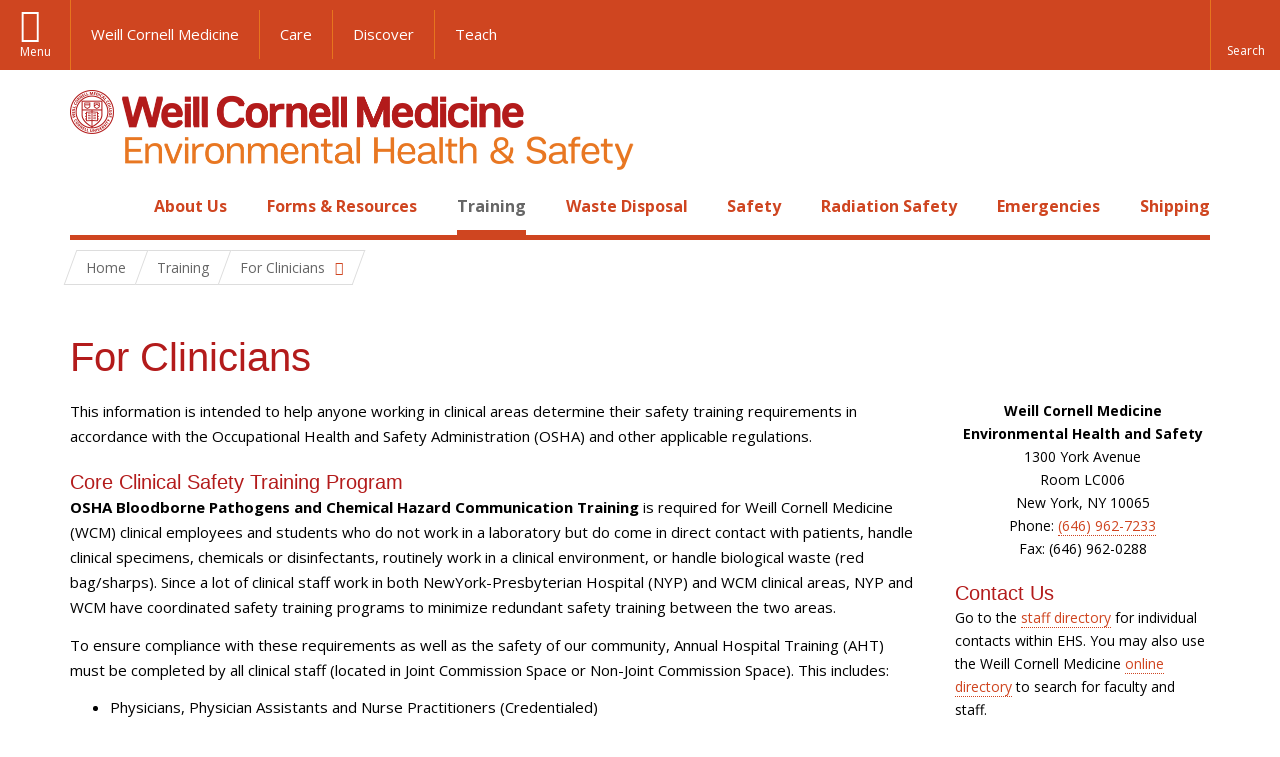

--- FILE ---
content_type: text/html; charset=utf-8
request_url: https://ehs.weill.cornell.edu/training/clinicians
body_size: 13922
content:
<!DOCTYPE html>

<!--[if IE 7]>    <html class="lt-ie9 lt-ie8 no-js"  lang="en" dir="ltr"> <![endif]-->
<!--[if IE 8]>    <html class="lt-ie9 ie8 no-js"  lang="en" dir="ltr"> <![endif]-->
<!--[if gt IE 8]><!--> <html  lang="en" dir="ltr"> <!--<![endif]-->

  <head>
    <meta charset="utf-8" />
<link rel="shortcut icon" href="https://ehs.weill.cornell.edu/sites/all/themes/wcm_ehs/favicon.ico" />
<meta name="description" content="This information is intended to help anyone working in clinical areas determine their safety training requirements in accordance with the Occupational Health and Safety Administration (OSHA) and other applicable regulations." />
<meta name="generator" content="Drupal 7 (https://www.drupal.org)" />
<link rel="canonical" href="https://ehs.weill.cornell.edu/training/clinicians" />
<link rel="shortlink" href="https://ehs.weill.cornell.edu/node/35" />
    <title>For Clinicians | Environmental Health and Safety</title>

    <link rel="apple-touch-icon" sizes="57x57" href="/profiles/wcmc/themes/wcm_brand_base/favicons/apple-touch-icon-57x57.png?v=2">
    <link rel="apple-touch-icon" sizes="60x60" href="/profiles/wcmc/themes/wcm_brand_base/favicons/apple-touch-icon-60x60.png?v=2">
    <link rel="apple-touch-icon" sizes="72x72" href="/profiles/wcmc/themes/wcm_brand_base/favicons/apple-touch-icon-72x72.png?v=2">
    <link rel="apple-touch-icon" sizes="76x76" href="/profiles/wcmc/themes/wcm_brand_base/favicons/apple-touch-icon-76x76.png?v=2">
    <link rel="apple-touch-icon" sizes="114x114" href="/profiles/wcmc/themes/wcm_brand_base/favicons/apple-touch-icon-114x114.png?v=2">
    <link rel="apple-touch-icon" sizes="120x120" href="/profiles/wcmc/themes/wcm_brand_base/favicons/apple-touch-icon-120x120.png?v=2">
    <link rel="apple-touch-icon" sizes="144x144" href="/profiles/wcmc/themes/wcm_brand_base/favicons/apple-touch-icon-144x144.png?v=2">
    <link rel="apple-touch-icon" sizes="152x152" href="/profiles/wcmc/themes/wcm_brand_base/favicons/apple-touch-icon-152x152.png?v=2">
    <link rel="apple-touch-icon" sizes="180x180" href="/profiles/wcmc/themes/wcm_brand_base/favicons/apple-touch-icon-180x180.png?v=2">
    <link rel="icon" type="image/png" href="/profiles/wcmc/themes/wcm_brand_base/favicons/favicon-32x32.png?v=2" sizes="32x32">
    <link rel="icon" type="image/png" href="/profiles/wcmc/themes/wcm_brand_base/favicons/favicon-194x194.png?v=2" sizes="194x194">
    <link rel="icon" type="image/png" href="/profiles/wcmc/themes/wcm_brand_base/favicons/favicon-96x96.png?v=2" sizes="96x96">
    <link rel="icon" type="image/png" href="/profiles/wcmc/themes/wcm_brand_base/favicons/android-chrome-192x192.png?v=2" sizes="192x192">
    <link rel="icon" type="image/png" href="/profiles/wcmc/themes/wcm_brand_base/favicons/favicon-16x16.png?v=2" sizes="16x16">
    <link rel="manifest" href="/profiles/wcmc/themes/wcm_brand_base/favicons/manifest.json?v=2">
    <link rel="mask-icon" href="/profiles/wcmc/themes/wcm_brand_base/favicons/safari-pinned-tab.svg?v=2" color="#b31b1b">
    <link rel="shortcut icon" href="/profiles/wcmc/themes/wcm_brand_base/favicons/favicon.ico?v=2">
    <meta name="apple-mobile-web-app-title" content="Weill Cornell Medicine">
    <meta name="application-name" content="Weill Cornell Medicine">
    <meta name="msapplication-TileColor" content="#b31b1b">
    <meta name="msapplication-TileImage" content="/profiles/wcmc/themes/wcm_brand_base/favicons/mstile-144x144.png?v=2">
    <meta name="msapplication-config" content="/profiles/wcmc/themes/wcm_brand_base/favicons/browserconfig.xml?v=2">
    <meta name="theme-color" content="#ffffff">

    <!-- http://t.co/dKP3o1e -->
    <meta name="HandheldFriendly" content="True">
    <meta name="MobileOptimized" content="320">
    <meta name="viewport" content="width=device-width, initial-scale=1.0">
    <link rel="stylesheet" href="https://ehs.weill.cornell.edu/sites/default/files/css/css_kShW4RPmRstZ3SpIC-ZvVGNFVAi0WEMuCnI0ZkYIaFw.css" />
<link rel="stylesheet" href="https://ehs.weill.cornell.edu/sites/default/files/css/css_rOkuVMMGocN2KQ5LCJ-0OYP1dxAyT2HxyKRlZLS_nXU.css" />
<link rel="stylesheet" href="https://ehs.weill.cornell.edu/sites/default/files/css/css_IFOKmC4aLTrHTUGgPS-UDgPIasVN25s9o7U1KZ96m1c.css" />
<link rel="stylesheet" href="https://ehs.weill.cornell.edu/sites/default/files/css/css_2JPoR8MuyT5frq8mAsG-meQyy0_29CFHOtM9YOwD0wA.css" />
<link rel="stylesheet" href="https://fonts.googleapis.com/css?family=Open+Sans:400,300,300italic,400italic,700,700italic" />
<link rel="stylesheet" href="https://ehs.weill.cornell.edu/sites/default/files/css/css_sQQsP7VgZiCvgUOF6z4Mx5zYrvzGq0PyzohAUAGqjJI.css" />
<link rel="stylesheet" href="https://ehs.weill.cornell.edu/sites/default/files/css/css_PxsPpITToy8ZnO0bJDA1TEC6bbFpGTfSWr2ZP8LuFYo.css" />
    <script src="https://ehs.weill.cornell.edu/sites/default/files/js/js_XexEZhbTmj1BHeajKr2rPfyR8Y68f4rm0Nv3Vj5_dSI.js"></script>
<script src="https://ehs.weill.cornell.edu/sites/default/files/js/js_rsG_22YPjmlEiP0K_67GbG7wA1u2m6p529PKe6uGPZ4.js"></script>
<script src="https://ehs.weill.cornell.edu/sites/default/files/js/js_AlO663eZBay2cvQKQybMWMbD8Y9a9X8CrVnM-3ky9f0.js"></script>
<script src="https://ehs.weill.cornell.edu/sites/default/files/js/js_mEGA-lkaqzKTJb0LnmIlSIvq7SSVWKJgsdzqLCdsx1g.js"></script>
<script src="https://ehs.weill.cornell.edu/sites/default/files/js/js_a5YWMapo56-yufTXvIksqn0BjK5CBFkpn8gt-VInmdo.js"></script>
<script>jQuery.extend(Drupal.settings, {"basePath":"\/","pathPrefix":"","setHasJsCookie":0,"ajaxPageState":{"theme":"wcm_ehs","theme_token":"_LFMEiDoIxh6_HfDBvEdbGscU0zhsyRKjr5HyLciwj0","js":{"profiles\/wcmc\/modules\/custom\/wcmc_fieldable_panes\/js\/wcmc_modal.js":1,"profiles\/wcmc\/modules\/panopoly\/panopoly\/panopoly_widgets\/panopoly-widgets.js":1,"profiles\/wcmc\/modules\/panopoly\/panopoly\/panopoly_widgets\/panopoly-widgets-spotlight.js":1,"profiles\/wcmc\/modules\/custom\/wcm_accessibility\/js\/wcm-accessibility.js":1,"profiles\/wcmc\/themes\/wcm_brand_base\/js\/headroom.min.js":1,"profiles\/wcmc\/themes\/wcm_brand_base\/js\/wcm-pin-header.js":1,"profiles\/wcmc\/themes\/wcm_brand_base\/js\/wcm-external-links.js":1,"profiles\/wcmc\/themes\/wcm_brand_base\/js\/jquery.lockfixed-revB.js":1,"profiles\/wcmc\/themes\/wcm_brand_base\/images\/cta_icons\/svgxuse.min.js":1,"profiles\/wcmc\/modules\/panopoly\/contrib\/jquery_update\/replace\/jquery\/1.7\/jquery.min.js":1,"misc\/jquery-extend-3.4.0.js":1,"misc\/jquery-html-prefilter-3.5.0-backport.js":1,"misc\/jquery.once.js":1,"misc\/drupal.js":1,"profiles\/wcmc\/modules\/panopoly\/contrib\/jquery_update\/replace\/ui\/ui\/minified\/jquery.ui.core.min.js":1,"profiles\/wcmc\/modules\/panopoly\/contrib\/jquery_update\/replace\/ui\/ui\/minified\/jquery.ui.widget.min.js":1,"profiles\/wcmc\/modules\/panopoly\/contrib\/jquery_update\/replace\/ui\/ui\/minified\/jquery.ui.tabs.min.js":1,"profiles\/wcmc\/modules\/panopoly\/contrib\/jquery_update\/replace\/ui\/ui\/minified\/jquery.ui.accordion.min.js":1,"profiles\/wcmc\/modules\/panopoly\/contrib\/jquery_update\/replace\/ui\/external\/jquery.cookie.js":1,"profiles\/wcmc\/modules\/custom\/wcmc_fieldable_panes\/js\/fancybox\/jquery.fancybox.pack.js":1,"profiles\/wcmc\/modules\/custom\/wcmc_fieldable_panes\/js\/fancybox\/helpers\/jquery.fancybox-buttons.js":1,"profiles\/wcmc\/modules\/custom\/wcm_slide_nav\/js\/simplebar.min.js":1,"profiles\/wcmc\/modules\/custom\/wcm_slide_nav\/js\/wcm-slide-nav.js":1,"misc\/form-single-submit.js":1,"profiles\/wcmc\/modules\/panopoly\/panopoly\/panopoly_images\/panopoly-images.js":1,"profiles\/wcmc\/modules\/panopoly\/contrib\/entityreference\/js\/entityreference.js":1,"profiles\/wcmc\/modules\/panopoly\/panopoly\/panopoly_admin\/panopoly-admin.js":1,"profiles\/wcmc\/modules\/panopoly\/panopoly\/panopoly_magic\/panopoly-magic.js":1,"profiles\/wcmc\/modules\/panopoly\/panopoly\/panopoly_theme\/js\/panopoly-accordion.js":1,"profiles\/wcmc\/modules\/custom\/wcmc_banner_receiver\/js\/wcmc_banner_receiver.js":1,"profiles\/wcmc\/modules\/custom\/wcm_d7_paragraphs\/js\/wcm-d7-paragraphs.js":1,"profiles\/wcmc\/modules\/panopoly\/contrib\/caption_filter\/js\/caption-filter.js":1,"profiles\/wcmc\/libraries\/jquery.imagesloaded\/jquery.imagesloaded.min.js":1,"profiles\/wcmc\/themes\/wcm_brand_base\/js\/bootstrap.min.js":1,"profiles\/wcmc\/themes\/wcm_brand_base\/js\/wcm-brand-base-script.js":1,"sites\/all\/themes\/wcm_ehs\/js\/wcm_ehs.js":1},"css":{"modules\/system\/system.base.css":1,"modules\/system\/system.messages.css":1,"modules\/system\/system.theme.css":1,"misc\/ui\/jquery.ui.theme.css":1,"misc\/ui\/jquery.ui.accordion.css":1,"profiles\/wcmc\/modules\/custom\/wcmc_fieldable_panes\/js\/fancybox\/jquery.fancybox.css":1,"profiles\/wcmc\/modules\/custom\/wcmc_fieldable_panes\/js\/fancybox\/helpers\/jquery.fancybox-buttons.css":1,"profiles\/wcmc\/modules\/custom\/wcm_slide_nav\/css\/simplebar.css":1,"profiles\/wcmc\/modules\/custom\/wcm_slide_nav\/css\/wcm-slide-nav.css":1,"modules\/field\/theme\/field.css":1,"modules\/node\/node.css":1,"profiles\/wcmc\/modules\/panopoly\/panopoly\/panopoly_admin\/panopoly-admin-navbar.css":1,"profiles\/wcmc\/modules\/panopoly\/panopoly\/panopoly_core\/css\/panopoly-dropbutton.css":1,"profiles\/wcmc\/modules\/panopoly\/panopoly\/panopoly_magic\/css\/panopoly-magic.css":1,"profiles\/wcmc\/modules\/panopoly\/panopoly\/panopoly_theme\/css\/panopoly-featured.css":1,"profiles\/wcmc\/modules\/panopoly\/panopoly\/panopoly_theme\/css\/panopoly-accordian.css":1,"profiles\/wcmc\/modules\/panopoly\/panopoly\/panopoly_theme\/css\/panopoly-layouts.css":1,"profiles\/wcmc\/modules\/panopoly\/panopoly\/panopoly_widgets\/panopoly-widgets.css":1,"profiles\/wcmc\/modules\/panopoly\/panopoly\/panopoly_widgets\/panopoly-widgets-spotlight.css":1,"profiles\/wcmc\/modules\/panopoly\/panopoly\/panopoly_wysiwyg\/panopoly-wysiwyg.css":1,"profiles\/wcmc\/modules\/panopoly\/contrib\/radix_layouts\/radix_layouts.css":1,"modules\/search\/search.css":1,"modules\/user\/user.css":1,"profiles\/wcmc\/modules\/custom\/wcmc_fieldable_panes\/css\/wcmc_headshot.css":1,"profiles\/wcmc\/modules\/custom\/wcm_d7_paragraphs\/css\/wcm-d7-paragraphs.css":1,"profiles\/wcmc\/modules\/custom\/wcm_elasticsearch\/css\/wcm-elasticsearch.css":1,"profiles\/wcmc\/modules\/panopoly\/contrib\/views\/css\/views.css":1,"profiles\/wcmc\/modules\/custom\/panopoly_override\/css\/panopoly-override.css":1,"profiles\/wcmc\/modules\/panopoly\/contrib\/caption_filter\/caption-filter.css":1,"profiles\/wcmc\/modules\/panopoly\/contrib\/ctools\/css\/ctools.css":1,"profiles\/wcmc\/modules\/panopoly\/contrib\/panels\/css\/panels.css":1,"profiles\/wcmc\/themes\/wcm_brand_base\/layouts\/wcmc_hero_threecol\/wcmc_hero_threecol.css":1,"https:\/\/fonts.googleapis.com\/css?family=Open+Sans:400,300,300italic,400italic,700,700italic":1,"profiles\/wcmc\/themes\/wcm_brand_base\/css\/wcm_brand_base.css":1,"sites\/all\/themes\/wcm_ehs\/css\/wcm_ehs.css":1,"profiles\/wcmc\/modules\/panopoly\/panopoly\/panopoly_images\/panopoly-images.css":1}},"CToolsModal":{"modalSize":{"type":"scale","width":".9","height":".9","addWidth":0,"addHeight":0,"contentRight":25,"contentBottom":75},"modalOptions":{"opacity":".55","background-color":"#FFF"},"animationSpeed":"fast","modalTheme":"CToolsModalDialog","throbberTheme":"CToolsModalThrobber"},"panopoly_magic":{"pane_add_preview_mode":"single"},"currentPath":"node\/35","currentPathIsAdmin":false,"urlIsAjaxTrusted":{"\/training\/clinicians":true},"wcm_brand_base":{"toggle_always_pin_header":"0"},"password":{"strengthTitle":"Password compliance:"},"type":"setting"});</script>
  </head>
  <body class="html not-front not-logged-in no-sidebars page-node page-node- page-node-35 node-type-panopoly-page node-promoted region-content wcc no-navbar no-js" >
    <div id="skip-link">
      <a href="#site-main">Skip to main content</a>
    </div>
        <header id="pinned-header">
        <div class="wcm-search"><div class="container"><form class="global-search" action="/training/clinicians" method="post" id="wcm-elasticsearch-blocks-widget-radios" accept-charset="UTF-8" role="search"><span class="search-button-span"><input class="search-button form-submit btn btn-default btn-primary" type="submit" id="edit-submit--2" name="op" value="Perform search" /><svg class="cta-icon cta-icon-search"><use xlink:href="/profiles/wcmc/themes/wcm_brand_base/images/cta_icons/symbol-defs.svg#cta-icon-search"></use></svg></span><span><div class="form-item form-type-textfield form-item-search-keys form-group">
  <label class="element-invisible" for="edit-search-keys--2">Enter the terms you wish to search for. </label>
 <input placeholder="Enter Search Term..." class="global-search-input form-control form-text" role="searchbox" type="text" id="edit-search-keys--2" name="search_keys" value="" size="25" maxlength="128" />
</div>
</span><fieldset><legend class="sr-only">Select Search Option</legend><div id="edit-search-type--2" class="form-radios"><div class="form-item form-type-radio form-item-search-type radio">
  <label for="edit-search-type-pages"><input type="radio" id="edit-search-type-pages" name="search_type" value="pages" checked="checked" class="form-radio" />This Site </label>
</div>
<div class="form-item form-type-radio form-item-search-type radio">
  <label for="edit-search-type-all-sites"><input type="radio" id="edit-search-type-all-sites" name="search_type" value="all_sites" class="form-radio" />All WCM Sites </label>
</div>
<div class="form-item form-type-radio form-item-search-type radio">
  <label for="edit-search-type-people"><input type="radio" id="edit-search-type-people" name="search_type" value="people" class="form-radio" />Directory </label>
</div>
</div></fieldset><input type="hidden" name="form_build_id" value="form-gKzR72j2ChRPl2SRZghC4GKDLUlTycSat5SINHPB2P8" />
<input type="hidden" name="form_id" value="wcm_elasticsearch_blocks_widget_radios" />
</form></div></div>
      <div class="brand__nav brand__nav-site-logo">
    <div class="wrap">
      <div
        class="main-menu-toggle"
        tabindex="0"
        role="button"
        aria-label="Menu"
        aria-controls="slide-out-nav"
        aria-pressed="false">Menu</div>

              <div class="wcm-sm-white">
          <a href="https://weill.cornell.edu/">
            <img src="/profiles/wcmc/themes/wcm_brand_base/images/WCM_logo_white.png" alt="Weill Cornell Medicine">
          </a>
        </div>
      
              <ul class="wcm-global-links">
                      <li class="wcm-global-links__wcm first"><a href="https://weill.cornell.edu/">Weill Cornell Medicine</a></li>
            <li><a href="https://weillcornell.org">Care</a></li>
                      <li><a href="https://research.weill.cornell.edu">Discover</a></li>
            <li class="last"><a href="https://weill.cornell.edu/education">Teach</a></li>
        </ul>
      
      <div class="wcm-global-links--secondary-actions">
        
                  <div class="search-trigger" tabindex="0">
            <span role="button" aria-label="Reveal search bar" class="search-trigger-button search-trigger-button--find">
              <svg class="cta-icon cta-icon-search">
                <use xmlns:xlink="http://www.w3.org/1999/xlink" xlink:href="/profiles/wcmc/themes/wcm_brand_base/images/cta_icons/symbol-defs.svg#cta-icon-search"></use>
              </svg>
            </span>
            <span role="button" aria-label="Hide search bar" class="search-trigger-button search-trigger-button--close">
              <svg class="cta-icon cta-icon-close">
                <use xlink:href="/profiles/wcmc/themes/wcm_brand_base/images/cta_icons/symbol-defs.svg#cta-icon-close"></use>
              </svg>
            </span>
          </div>
              </div>
    </div>
  </div>
</header>

<div id="page" >
  <div class="brand">
  <div class="brand__lockup">
    <div class="container">
              <div class="brand__logo">
          <a class="wcm-site-logo" href="/"><img src="https://ehs.weill.cornell.edu/sites/all/themes/wcm_ehs/logo.png" alt="Environmental Health and Safety" /></a>
        </div>
        <a class="wcm-site-title wcm-site-title--lockup" href="/">Environmental Health and Safety</a>
          </div>
  </div>
</div>

  <nav id="slide-out-nav" aria-label="Slide out navigation">
  <div class="slide-out-nav__help">Explore this Website</div>
    <div id="slide-nav">
<ul class="menu"><li class="level-1 home"><a href="/">Home</a></li><li class="first menu-mlid-1533 level-1" data-level="1"><a href="/about-us" class="has-child">About Us</a><button class="slide-nav-toggle" aria-expanded="false"><span class="element-invisible">Toggle About Us menu options</span></button><ul class="collapse menu menu--level-2"><li class="first menu-mlid-2004 level-2" data-level="2"><a href="/survey">EHS Customer Satisfaction Survey</a></li>
<li class="menu-mlid-1528 level-2" data-level="2"><a href="/about-us/maps-directions">Maps &amp; Directions</a></li>
<li class="menu-mlid-1529 level-2" data-level="2"><a href="/about-us/mission">Mission</a></li>
<li class="menu-mlid-1530 level-2" data-level="2"><a href="/about-us/staff-directory" title="" class="restricted">Staff Directory (Intranet Only)</a></li>
<li class="menu-mlid-1531 level-2" data-level="2"><a href="/about-us/request-assistance-report-problem">Request Assistance/Report a Problem</a></li>
<li class="last menu-mlid-1532 level-2" data-level="2"><a href="/about-us/announcements">Announcements</a></li>
</ul></li>
<li class="menu-mlid-1534 level-1" data-level="1"><a href="/forms-resources" class="has-child">Forms &amp; Resources</a><button class="slide-nav-toggle" aria-expanded="false"><span class="element-invisible">Toggle Forms & Resources menu options</span></button><ul class="collapse menu menu--level-2"><li class="first menu-mlid-1535 level-2" data-level="2"><a href="/forms-resources/forms" class="has-child">Forms</a><button class="slide-nav-toggle" aria-expanded="false"><span class="element-invisible">Toggle Forms menu options</span></button><ul class="collapse menu menu--level-3"><li class="first menu-mlid-1711 level-3" data-level="3"><a href="/forms-resources/forms/chemical-collection-request-form">Chemical Collection Request Form</a></li>
<li class="last menu-mlid-1709 level-3" data-level="3"><a href="/forms-resources/forms/sharps-collection-request">Sharps Collection Request</a></li>
</ul></li>
<li class="menu-mlid-1536 level-2" data-level="2"><a href="/forms-resources/labels-lists-signs" class="has-child">Labels, Lists &amp; Signs</a><button class="slide-nav-toggle" aria-expanded="false"><span class="element-invisible">Toggle Labels, Lists & Signs menu options</span></button><ul class="collapse menu menu--level-3"><li class="first last menu-mlid-1594 level-3" data-level="3"><a href="/forms-resources/labels-lists-signs/chemical-waste-satellite-accumulation-area-signs">Chemical Waste Satellite Accumulation Area Signs</a></li>
</ul></li>
<li class="menu-mlid-1537 level-2" data-level="2"><a href="/forms-resources/ehs-updates-bulletins">EHS Updates &amp; Bulletins</a></li>
<li class="menu-mlid-1538 level-2" data-level="2"><a href="/lessonslearned">Lessons Learned</a></li>
<li class="menu-mlid-1539 level-2" data-level="2"><a href="/forms-resources/grants" class="has-child">Grants</a><button class="slide-nav-toggle" aria-expanded="false"><span class="element-invisible">Toggle Grants menu options</span></button><ul class="collapse menu menu--level-3"><li class="first last menu-mlid-1595 level-3" data-level="3"><a href="/forms-resources/grants/army-grants">Army Grants</a></li>
</ul></li>
<li class="menu-mlid-1540 level-2" data-level="2"><a href="/forms-resources/newsletters">Newsletters</a></li>
<li class="menu-mlid-1541 level-2" data-level="2"><a href="/forms-resources/faqs" class="has-child">FAQs</a><button class="slide-nav-toggle" aria-expanded="false"><span class="element-invisible">Toggle FAQs menu options</span></button><ul class="collapse menu menu--level-3"><li class="first menu-mlid-1596 level-3" data-level="3"><a href="/forms-resources/faqs/approvals">Approvals</a></li>
<li class="menu-mlid-1597 level-3" data-level="3"><a href="/forms-resources/faqs/asbestos">Asbestos</a></li>
<li class="menu-mlid-1598 level-3" data-level="3"><a href="/forms-resources/faqs/biological-material-shipments">Biological Material Shipments</a></li>
<li class="menu-mlid-1599 level-3" data-level="3"><a href="/forms-resources/faqs/biological-safety">Biological Safety</a></li>
<li class="menu-mlid-1600 level-3" data-level="3"><a href="/forms-resources/faqs/biological-waste-disposal">Biological Waste Disposal</a></li>
<li class="menu-mlid-1601 level-3" data-level="3"><a href="/forms-resources/faqs/chemical-inventory">Chemical Inventory</a></li>
<li class="menu-mlid-1602 level-3" data-level="3"><a href="/forms-resources/faqs/chemical-safety">Chemical Safety</a></li>
<li class="menu-mlid-1603 level-3" data-level="3"><a href="/forms-resources/faqs/chemical-waste-disposal">Chemical Waste Disposal</a></li>
<li class="menu-mlid-2512 level-3" data-level="3"><a href="/forms-resources/faqs/controlled-substances">Controlled Substances</a></li>
<li class="menu-mlid-1604 level-3" data-level="3"><a href="/forms-resources/faqs/construction-safety">Construction Safety</a></li>
<li class="menu-mlid-1605 level-3" data-level="3"><a href="/forms-resources/faqs/electronics-equipment-recyclingdisposal">Electronics &amp; Equipment Recycling/Disposal</a></li>
<li class="menu-mlid-1606 level-3" data-level="3"><a href="/forms-resources/faqs/ergonomics">Ergonomics</a></li>
<li class="menu-mlid-1607 level-3" data-level="3"><a href="/forms-resources/faqs/fire-safety">Fire Safety</a></li>
<li class="menu-mlid-1608 level-3" data-level="3"><a href="/forms-resources/faqs/general-safety">General Safety</a></li>
<li class="menu-mlid-1609 level-3" data-level="3"><a href="/forms-resources/faqs/hot-work-eg-welding">Hot Work (e.g. Welding)</a></li>
<li class="menu-mlid-1610 level-3" data-level="3"><a href="/forms-resources/faqs/indoor-air-quality">Indoor Air Quality</a></li>
<li class="menu-mlid-1611 level-3" data-level="3"><a href="/forms-resources/faqs/hazmat-shipments">HazMat Shipments</a></li>
<li class="menu-mlid-1612 level-3" data-level="3"><a href="/forms-resources/faqs/laboratory-safety">Laboratory Safety</a></li>
<li class="menu-mlid-1613 level-3" data-level="3"><a href="/forms-resources/faqs/laser-safety">Laser Safety</a></li>
<li class="menu-mlid-1614 level-3" data-level="3"><a href="/forms-resources/faqs/miscellaneous-waste">Miscellaneous Waste</a></li>
<li class="menu-mlid-1615 level-3" data-level="3"><a href="/forms-resources/faqs/occupational-safety">Occupational Safety</a></li>
<li class="menu-mlid-1616 level-3" data-level="3"><a href="/forms-resources/faqs/respiratory-protection">Respiratory Protection</a></li>
<li class="last menu-mlid-1617 level-3" data-level="3"><a href="/forms-resources/faqs/training">Training</a></li>
</ul></li>
<li class="menu-mlid-1542 level-2" data-level="2"><a href="/forms-resources/we-offer-services" class="has-child">We Offer Services For</a><button class="slide-nav-toggle" aria-expanded="false"><span class="element-invisible">Toggle We Offer Services For menu options</span></button><ul class="collapse menu menu--level-3"><li class="first menu-mlid-1624 level-3" data-level="3"><a href="/forms-resources/we-offer-services/laboratorians">Laboratorians</a></li>
<li class="menu-mlid-1625 level-3" data-level="3"><a href="/forms-resources/we-offer-services/clinicians">Clinicians</a></li>
<li class="menu-mlid-1626 level-3" data-level="3"><a href="/forms-resources/we-offer-services/students">Students</a></li>
<li class="menu-mlid-1627 level-3" data-level="3"><a href="/forms-resources/we-offer-services/office-staff">Office Staff</a></li>
<li class="menu-mlid-1628 level-3" data-level="3"><a href="/forms-resources/we-offer-services/animal-handlers">Animal Handlers</a></li>
<li class="last menu-mlid-1629 level-3" data-level="3"><a href="/forms-resources/we-offer-services/burke-researchers">Burke Researchers</a></li>
</ul></li>
<li class="menu-mlid-2026 level-2" data-level="2"><a href="/forms-resources/salute">Salute</a></li>
<li class="last menu-mlid-2037 level-2" data-level="2"><a href="/forms-resources/print-and-go-sheets">Print-And-Go Sheets</a></li>
</ul></li>
<li class="active-trail menu-mlid-1543 level-1" data-level="1"><a href="/training" class="active-trail active-trail has-child">Training</a><button class="slide-nav-toggle" aria-expanded="false"><span class="element-invisible">Toggle Training menu options</span></button><ul class="collapse menu menu--level-2"><li class="first menu-mlid-1544 level-2" data-level="2"><a href="/training/fire-safety">Fire Safety</a></li>
<li class="menu-mlid-2017 level-2" data-level="2"><a href="/training/regulated-medical-waste">Regulated Medical Waste</a></li>
<li class="menu-mlid-1545 level-2" data-level="2"><a href="/training/laboratory-safety">Laboratory Safety</a></li>
<li class="menu-mlid-1546 level-2" data-level="2"><a href="/training/bloodborne-pathogens">Bloodborne Pathogens</a></li>
<li class="menu-mlid-1547 level-2" data-level="2"><a href="/training/clinical-general-safety">Clinical &amp; General Safety</a></li>
<li class="menu-mlid-1548 level-2" data-level="2"><a href="/training/c-14-laboratory-certificate-fitness-fdny">C-14 Laboratory Certificate of Fitness (FDNY)</a></li>
<li class="menu-mlid-1549 level-2" data-level="2"><a href="/training/biological-material-dry-ice-shipments">Biological Material &amp; Dry Ice Shipments</a></li>
<li class="menu-mlid-1550 level-2" data-level="2"><a href="/training/g-97-cryogenic-liquid-certificate-fitness-fdny">G-97 Cryogenic Liquid Certificate of Fitness (FDNY)</a></li>
<li class="menu-mlid-1551 level-2" data-level="2"><a href="/training/mri-safety">MRI Safety</a></li>
<li class="menu-mlid-1552 level-2" data-level="2"><a href="/training/radiation-safety">Radiation Safety</a></li>
<li class="menu-mlid-1553 level-2" data-level="2"><a href="/training/students">For Students</a></li>
<li class="active-trail active menu-mlid-1554 level-2" data-level="2"><a href="/training/clinicians" class="active-trail active-trail active">For Clinicians</a></li>
<li class="menu-mlid-1555 level-2" data-level="2"><a href="/training/researchers">For Researchers</a></li>
<li class="menu-mlid-1556 level-2" data-level="2"><a href="/training/service-department-staff">For Service Department Staff</a></li>
<li class="menu-mlid-1557 level-2" data-level="2"><a href="/training/administrative-staff">For Administrative Staff</a></li>
<li class="menu-mlid-1559 level-2" data-level="2"><a href="/training/training-records-certificates">Training Records &amp; Certificates</a></li>
<li class="last menu-mlid-1561 level-2" data-level="2"><a href="/training/training-registration-instructions">Training Registration Instructions</a></li>
</ul></li>
<li class="menu-mlid-1562 level-1" data-level="1"><a href="/waste-disposal" class="has-child">Waste Disposal</a><button class="slide-nav-toggle" aria-expanded="false"><span class="element-invisible">Toggle Waste Disposal menu options</span></button><ul class="collapse menu menu--level-2"><li class="first menu-mlid-1563 level-2" data-level="2"><a href="/waste-disposal/drain-trash-disposal">Drain &amp; Trash Disposal</a></li>
<li class="menu-mlid-1564 level-2" data-level="2"><a href="/waste-disposal/chemical-waste" class="has-child">Chemical Waste</a><button class="slide-nav-toggle" aria-expanded="false"><span class="element-invisible">Toggle Chemical Waste menu options</span></button><ul class="collapse menu menu--level-3"><li class="first menu-mlid-1630 level-3" data-level="3"><a href="/waste-disposal/chemical-waste/chemical-waste-audit-program">Chemical Waste Audit Program</a></li>
<li class="last menu-mlid-1631 level-3" data-level="3"><a href="/waste-disposal/chemical-waste/frequently-asked-questions">Frequently Asked Questions</a></li>
</ul></li>
<li class="menu-mlid-1565 level-2" data-level="2"><a href="/waste-disposal/biological-waste">Biological Waste</a></li>
<li class="menu-mlid-1566 level-2" data-level="2"><a href="/waste-disposal/radiological-waste">Radiological Waste</a></li>
<li class="menu-mlid-1567 level-2" data-level="2"><a href="/waste-disposal/mixed-waste">Mixed Waste</a></li>
<li class="menu-mlid-1568 level-2" data-level="2"><a href="/waste-disposal/recycling">Recycling</a></li>
<li class="menu-mlid-1569 level-2" data-level="2"><a href="/waste-disposal/pollution-prevention-waste-minimization">Pollution Prevention &amp; Waste Minimization</a></li>
<li class="menu-mlid-1570 level-2" data-level="2"><a href="/waste-disposal/lab-decomissioning">Lab Decomissioning</a></li>
<li class="menu-mlid-1571 level-2" data-level="2"><a href="/waste-disposal/manuals-guides">Manuals &amp; Guides</a></li>
<li class="last menu-mlid-1572 level-2" data-level="2"><a href="/waste-disposal/faqs">FAQs</a></li>
</ul></li>
<li class="menu-mlid-1573 level-1" data-level="1"><a href="/safety" class="has-child">Safety</a><button class="slide-nav-toggle" aria-expanded="false"><span class="element-invisible">Toggle Safety menu options</span></button><ul class="collapse menu menu--level-2"><li class="first menu-mlid-1574 level-2" data-level="2"><a href="/safety/biological-safety" class="has-child">Biological Safety</a><button class="slide-nav-toggle" aria-expanded="false"><span class="element-invisible">Toggle Biological Safety menu options</span></button><ul class="collapse menu menu--level-3"><li class="first menu-mlid-2604 level-3" data-level="3"><a href="/safety/biological-safety/clinical-laboratories">Clinical Laboratories</a></li>
<li class="menu-mlid-1632 level-3" data-level="3"><a href="/safety/biological-safety/standardsguidance-documents">Standards/Guidance Documents</a></li>
<li class="menu-mlid-1633 level-3" data-level="3"><a href="/safety/biological-safety/biological-agents">Biological Agents</a></li>
<li class="menu-mlid-1634 level-3" data-level="3"><a href="/safety/biological-safety/bloodborne-pathogens">Bloodborne Pathogens</a></li>
<li class="menu-mlid-1635 level-3" data-level="3"><a href="/safety/biological-safety/waste-disposal">Waste Disposal</a></li>
<li class="menu-mlid-1636 level-3" data-level="3"><a href="/safety/biological-safety/equipment">Equipment</a></li>
<li class="menu-mlid-1637 level-3" data-level="3"><a href="/safety/biological-safety/bsl-3">BSL-3</a></li>
<li class="menu-mlid-1638 level-3" data-level="3"><a href="/safety/biological-safety/biological-safety-cabinet-certifiers">Biological Safety Cabinet Certifiers</a></li>
<li class="last menu-mlid-1639 level-3" data-level="3"><a href="/safety/biological-safety/faq">FAQ</a></li>
</ul></li>
<li class="menu-mlid-1578 level-2" data-level="2"><a href="/safety/chemical-safety" class="has-child">Chemical Safety</a><button class="slide-nav-toggle" aria-expanded="false"><span class="element-invisible">Toggle Chemical Safety menu options</span></button><ul class="collapse menu menu--level-3"><li class="first menu-mlid-2605 level-3" data-level="3"><a href="/safety/chemical-safety/research-use-controlled-substances">Research Use of Controlled Substances</a></li>
<li class="menu-mlid-1641 level-3" data-level="3"><a href="/safety/chemical-safety/chemical-hazard-communication">Chemical Hazard Communication</a></li>
<li class="menu-mlid-1642 level-3" data-level="3"><a href="/safety/chemical-safety/certificate-fitness-c-14">Certificate of Fitness (C-14)</a></li>
<li class="menu-mlid-1643 level-3" data-level="3"><a href="/safety/chemical-safety/manuals-guides">Manuals &amp; Guides</a></li>
<li class="menu-mlid-1644 level-3" data-level="3"><a href="/sds">Safety Data Sheets (SDSs)</a></li>
<li class="menu-mlid-1645 level-3" data-level="3"><a href="/safety/chemical-safety/surplus-chemical-storage">Surplus Chemical Storage</a></li>
<li class="menu-mlid-1646 level-3" data-level="3"><a href="/safety/chemical-safety/chemical-waste-satellite-accumulation-area-safety-compliance-requirements">Chemical Waste Satellite Accumulation Area Safety &amp; Compliance Requirements</a></li>
<li class="last menu-mlid-1647 level-3" data-level="3"><a href="/safety/chemical-safety/faq">FAQ</a></li>
</ul></li>
<li class="menu-mlid-1579 level-2" data-level="2"><a href="/safety/general-safety" class="has-child">General Safety</a><button class="slide-nav-toggle" aria-expanded="false"><span class="element-invisible">Toggle General Safety menu options</span></button><ul class="collapse menu menu--level-3"><li class="first menu-mlid-1648 level-3" data-level="3"><a href="/safety/general-safety/asbestos-lead-mold">Asbestos, Lead &amp; Mold</a></li>
<li class="menu-mlid-2003 level-3" data-level="3"><a href="/freezer">Minus 80 Critical Temperature Monitoring</a></li>
<li class="menu-mlid-1649 level-3" data-level="3"><a href="/safety/general-safety/building-design-contractor-safety">Building Design &amp; Contractor Safety</a></li>
<li class="menu-mlid-1650 level-3" data-level="3"><a href="/safety/general-safety/chemical-right-know">Chemical Right-To-Know</a></li>
<li class="menu-mlid-1651 level-3" data-level="3"><a href="/safety/general-safety/confined-spaces">Confined Spaces</a></li>
<li class="menu-mlid-1652 level-3" data-level="3"><a href="/ergonomics">Ergonomics</a></li>
<li class="menu-mlid-1653 level-3" data-level="3"><a href="/safety/general-safety/electrical-safety">Electrical Safety</a></li>
<li class="menu-mlid-1654 level-3" data-level="3"><a href="/safety/general-safety/laboratory-coats">Laboratory Coats</a></li>
<li class="menu-mlid-1655 level-3" data-level="3"><a href="/safety/general-safety/medical-monitoring-screening">Medical Monitoring &amp; Screening</a></li>
<li class="menu-mlid-1656 level-3" data-level="3"><a href="/safety/general-safety/noise">Noise</a></li>
<li class="menu-mlid-1657 level-3" data-level="3"><a href="/safety/general-safety/physical-hazards-machinery-equipment">Physical Hazards of Machinery &amp; Equipment</a></li>
<li class="menu-mlid-1658 level-3" data-level="3"><a href="/safety/general-safety/indoor-air-quality">Indoor Air Quality</a></li>
<li class="menu-mlid-1660 level-3" data-level="3"><a href="/safety/general-safety/respiratory-protection">Respiratory Protection</a></li>
<li class="menu-mlid-1661 level-3" data-level="3"><a href="/safety/general-safety/mri-safety">MRI Safety</a></li>
<li class="menu-mlid-1663 level-3" data-level="3"><a href="/safety/general-safety/manuals-guides">Manuals &amp; Guides</a></li>
<li class="last menu-mlid-1664 level-3" data-level="3"><a href="/safety/general-safety/faq">FAQ</a></li>
</ul></li>
<li class="last menu-mlid-1580 level-2" data-level="2"><a href="/safety/fire-safety" class="has-child">Fire Safety</a><button class="slide-nav-toggle" aria-expanded="false"><span class="element-invisible">Toggle Fire Safety menu options</span></button><ul class="collapse menu menu--level-3"><li class="first menu-mlid-1666 level-3" data-level="3"><a href="/safety/fire-safety/manuals-guides-updates">Manuals, Guides &amp; Updates</a></li>
<li class="menu-mlid-1665 level-3" data-level="3"><a href="/safety/fire-safety/hot-work-authorization-program">Hot Work Authorization Program</a></li>
<li class="menu-mlid-1667 level-3" data-level="3"><a href="/residential-fire-plans">Residential Fire Plans &amp; Notices</a></li>
<li class="menu-mlid-2005 level-3" data-level="3"><a href="/safety/fire-safety/residential-fire-safety-plan-videos" class="restricted">Residential Fire Safety Plan Videos</a></li>
<li class="last menu-mlid-1668 level-3" data-level="3"><a href="/safety/fire-safety/faq">FAQ</a></li>
</ul></li>
</ul></li>
<li class="menu-mlid-1575 level-1" data-level="1"><a href="/radiation-safety" class="has-child">Radiation Safety</a><button class="slide-nav-toggle" aria-expanded="false"><span class="element-invisible">Toggle Radiation Safety menu options</span></button><ul class="collapse menu menu--level-2"><li class="first menu-mlid-1582 level-2" data-level="2"><a href="/radiation-safety/diagnostic-imaging">Diagnostic Imaging</a></li>
<li class="menu-mlid-1583 level-2" data-level="2"><a href="/radiation-safety/central-isotope-lab">Central Isotope Lab</a></li>
<li class="last menu-mlid-1584 level-2" data-level="2"><a href="/radiation-safety/radiation-safety" class="has-child">Radiation Safety</a><button class="slide-nav-toggle" aria-expanded="false"><span class="element-invisible">Toggle Radiation Safety menu options</span></button><ul class="collapse menu menu--level-3"><li class="first menu-mlid-1669 level-3" data-level="3"><a href="/radiation-safety/radiation-safety/chemical-radiological-emergency-response">Chemical &amp; Radiological Emergency Response</a></li>
<li class="menu-mlid-1670 level-3" data-level="3"><a href="/radiation-safety/radiation-safety/decay-storage-policy-procedure">Decay-In-Storage Policy &amp; Procedure</a></li>
<li class="menu-mlid-1671 level-3" data-level="3"><a href="/radiation-safety/radiation-safety/guide-becoming-radioactive-materials-authorized-user">Guide to Becoming a Radioactive Materials Authorized User</a></li>
<li class="menu-mlid-1672 level-3" data-level="3"><a href="/radiation-safety/radiation-safety/guide-isotope-management-laboratories">Guide to Isotope Management In Laboratories</a></li>
<li class="menu-mlid-1673 level-3" data-level="3"><a href="/radiation-safety/radiation-safety/survey-instruments-laboratories">Survey Instruments For Laboratories</a></li>
<li class="menu-mlid-1674 level-3" data-level="3"><a href="/radiation-safety/radiation-safety/manuals-guides">Manuals &amp; Guides</a></li>
<li class="menu-mlid-1675 level-3" data-level="3"><a href="/radiation-safety/radiation-safety/faq">FAQ</a></li>
<li class="last menu-mlid-1676 level-3" data-level="3"><a href="/radiation-safety/radiation-safety/forms">Forms</a></li>
</ul></li>
</ul></li>
<li class="menu-mlid-1576 level-1" data-level="1"><a href="/emergencies">Emergencies</a></li>
<li class="last menu-mlid-1577 level-1" data-level="1"><a href="/shipping" class="has-child">Shipping</a><button class="slide-nav-toggle" aria-expanded="false"><span class="element-invisible">Toggle Shipping menu options</span></button><ul class="collapse menu menu--level-2"><li class="first menu-mlid-1585 level-2" data-level="2"><a href="/shipping/standards-guidance-documents">Standards &amp; Guidance Documents</a></li>
<li class="menu-mlid-1586 level-2" data-level="2"><a href="/shipping/permits">Permits</a></li>
<li class="last menu-mlid-2316 level-2" data-level="2"><a href="/shipping/faqs">FAQs</a></li>
</ul></li>
</ul></div>  <ul class="wcm-global-links--sm">
    <li><a href="https://weill.cornell.edu">Weill Cornell Medicine</a></li>
    <li><a href="https://weillcornell.org">Care</a></li>
    <li><a href="https://research.weill.cornell.edu">Discover</a></li>
    <li><a href="https://weill.cornell.edu/education">Teach</a></li>
  </ul>
</nav>

<nav class="main-nav" aria-label="Primary">
  <div class="container">
    <div id="main-nav">
<ul class="menu justify-items"><li class="level-1 home"><a href="/">Home</a></li><li class="first has-children menu-mlid-1533 level-1"><a href="/about-us">About Us</a></li>
<li class="has-children menu-mlid-1534 level-1"><a href="/forms-resources">Forms &amp; Resources</a></li>
<li class="has-children active-trail menu-mlid-1543 level-1"><a href="/training" class="active-trail active-trail active-trail">Training</a></li>
<li class="has-children menu-mlid-1562 level-1"><a href="/waste-disposal">Waste Disposal</a></li>
<li class="has-children menu-mlid-1573 level-1"><a href="/safety">Safety</a></li>
<li class="has-children menu-mlid-1575 level-1"><a href="/radiation-safety">Radiation Safety</a></li>
<li class="menu-mlid-1576 level-1"><a href="/emergencies">Emergencies</a></li>
<li class="last has-children menu-mlid-1577 level-1"><a href="/shipping">Shipping</a></li>
</ul></div>  </div>
</nav>

  <nav id="bc-nav" aria-label="Breadcrumb">
    <div class="container">
      <ul class="breadcrumb-nav">
        <li><span><a href="/">Home</a></span></li><li><span><a href="/training">Training</a></span></li><li><button class="dropdown-toggle" type="button" id="bc-explore-second_level" data-toggle="dropdown" aria-haspopup="true" aria-expanded="true">
          <span class="bc-toggle-siblings">For Clinicians</span>
          </button>
<ul class="dropdown-menu dropdown-menu-left" aria-labelledby="bc-explore-second_level"><li class="first menu-mlid-1544 level-2"><a href="/training/fire-safety">Fire Safety</a></li>
<li class="menu-mlid-2017 level-2"><a href="/training/regulated-medical-waste">Regulated Medical Waste</a></li>
<li class="menu-mlid-1545 level-2"><a href="/training/laboratory-safety">Laboratory Safety</a></li>
<li class="menu-mlid-1546 level-2"><a href="/training/bloodborne-pathogens">Bloodborne Pathogens</a></li>
<li class="menu-mlid-1547 level-2"><a href="/training/clinical-general-safety">Clinical &amp; General Safety</a></li>
<li class="menu-mlid-1548 level-2"><a href="/training/c-14-laboratory-certificate-fitness-fdny">C-14 Laboratory Certificate of Fitness (FDNY)</a></li>
<li class="menu-mlid-1549 level-2"><a href="/training/biological-material-dry-ice-shipments">Biological Material &amp; Dry Ice Shipments</a></li>
<li class="menu-mlid-1550 level-2"><a href="/training/g-97-cryogenic-liquid-certificate-fitness-fdny">G-97 Cryogenic Liquid Certificate of Fitness (FDNY)</a></li>
<li class="menu-mlid-1551 level-2"><a href="/training/mri-safety">MRI Safety</a></li>
<li class="menu-mlid-1552 level-2"><a href="/training/radiation-safety">Radiation Safety</a></li>
<li class="menu-mlid-1553 level-2"><a href="/training/students">For Students</a></li>
<li class="active-trail active menu-mlid-1554 level-2"><a href="/training/clinicians" class="active-trail active-trail active-trail active">For Clinicians</a></li>
<li class="menu-mlid-1555 level-2"><a href="/training/researchers">For Researchers</a></li>
<li class="menu-mlid-1556 level-2"><a href="/training/service-department-staff">For Service Department Staff</a></li>
<li class="menu-mlid-1557 level-2"><a href="/training/administrative-staff">For Administrative Staff</a></li>
<li class="menu-mlid-1559 level-2"><a href="/training/training-records-certificates">Training Records &amp; Certificates</a></li>
<li class="last menu-mlid-1561 level-2"><a href="/training/training-registration-instructions">Training Registration Instructions</a></li>
</ul></li>      </ul>
    </div>
  </nav>

  <div id="site-main" class="site-main">
    <div class="container">
                            </div>
    
  
  <div class="panel-hero-3col" >
  <div class="container">
              <div class="row">
        <div class="col-xs-12">
          <div class="panel-pane pane-node-title" >
  
      
  
  <h1 class="title">For Clinicians</h1>

  
  </div>
        </div>
      </div>
        <div class="row">
      <div id="main-content" class="main-content col-md-9" role="main">
                <div class="main-content__body">    
          <div class="panel-pane pane-entity-field pane-node-body" >
  
      
  
  <div class="">
    <div class="field-content-items">
          <p>This information is intended to help anyone working in clinical areas determine their safety training requirements in accordance with the Occupational Health and Safety Administration (OSHA) and other applicable regulations.</p><h3>Core Clinical Safety Training Program</h3><p><strong>OSHA Bloodborne Pathogens and Chemical Hazard Communication Training</strong> is required for Weill Cornell Medicine (WCM) clinical employees and students who do not work in a laboratory but do come in direct contact with patients, handle clinical specimens, chemicals or disinfectants, routinely work in a clinical environment, or handle biological waste (red bag/sharps). Since a lot of clinical staff work in both NewYork-Presbyterian Hospital (NYP) and WCM clinical areas, NYP and WCM have coordinated safety training programs to minimize redundant safety training between the two areas.</p><p>To ensure compliance with these requirements as well as the safety of our community, Annual Hospital Training (AHT) must be completed by all clinical staff (located in Joint Commission Space or Non-Joint Commission Space). This includes:</p><ul><li>Physicians, Physician Assistants and Nurse Practitioners (Credentialed)</li><li>Nurses (Credentialed), including staff RNs and LPNs</li><li>Other Credentialed Employees</li><li>Students and Non-Credentialed Employees, including but not limited to students, nursing assistants, medical assistants or other staff that may come into contact with human blood or other potentially infectious material</li></ul><h3>Regulated Medical Waste</h3><p>This training is required for anyone involved in packaging, shipping, or preparing transport of regulated medical waste. Regulated medical waste includes red bag waste, sharps waste, pathological waste, and chemotherapeutic waste. <a href="https://ehs.weill.cornell.edu/training/regulated-medical-waste">Click here</a> for more information.</p>      </div>
</div>

  
  </div>
<div class="panel-pane pane-fieldable-panels-pane pane-vuuid-827a1fba-4393-4bb4-b068-d1a0da7b322e pane-bundle-text" >
  
      
  
  <div class="fieldable-panels-pane">
    <div class="field-basic-text-text">
    <div class="field-content-items">
          <h3>Specialized Safety Training Programs</h3><p>Other specialized safety training programs must also be completed for those who conduct the following specialized work activities:</p><h5>Clinical Radiation Safety Training</h5><p>This training is required for anyone who works with radiological sources or radiation-emitting equipment. This training is typically coordinated by the Clinical Department.</p><h5>Biological Materials and Dry Ice Shipment Training</h5><p>This training is required for anyone involved in packaging, shipping, or preparing shipping documents for biological materials (including human blood and patient specimens) and/or dry ice. The use of Quest Diagnostic Laboratory or similar collection boxes does not apply. <a href="/training/biological-material-dry-ice-shipments" target="_blank">More Information</a></p><h5>G-97 Cryogenic Liquids Certificate of Fitness (FDNY)</h5><p>This training is required for anyone in clinical areas where amounts of cryogenic liquid over the FDNY permit threshold (e.g. 60 gallons) are store, handled and used. <a href="/training/g-97-cryogenic-liquid-certificate-fitness-fdny" target="_blank">More Information</a></p><h5>MRI Safety Training</h5><p>This training is required for anyone who may enter zone 4 of an MRI suite. Service staff (e.g. Facilities Management &amp; Campus Operations, Security) will receive this training from EHS. All others will receive MRI safety training through their department (e.g. Radiology, CBIC).</p><h5>Online Fire Safety Training for Administrative Staff and Volunteers</h5><p>This training is required for administrative staff and volunteers, and combines review of fire safety training, prevention work practices and fire evacuation procedures. Fire safety training is also included within annual safety trainings associated with bloodborne pathogen and chemical hazard communication training programs. Note that volunteers who provide patient care or may be exposed to a bloodborne pathogen or hazardous chemical must complete clinical and general safety training. <a href="/training/fire-safety">More Information</a></p>      </div>
</div>
</div>

  
  </div>
        </div>
      </div>
      <div class="information-column col-md-3">
        <div class="information-sidebar">
          <div class="panel-pane pane-wcmc-contact-pane" >
  
      
  
  
 <div class="contact-info">
   <p>
   <span class="site-name">Weill Cornell Medicine Environmental Health and Safety</span>
   <span class="address">1300 York Avenue<br>Room LC006</span>
   <span class="city-state">New York, NY 10065</span>
       <span class="phone">Phone: <a href="tel: (646) 962-7233">(646) 962-7233</a></span>
          <span class="fax">Fax: (646) 962-0288</span>
      </p>
 </div>





  
  </div>
<div class="panel-pane pane-fieldable-panels-pane pane-current-2 contact-info-pane pane-bundle-text" >
  
      
          <h3  class="pane-title">Contact Us</h3>
    
    
  
  <div class="fieldable-panels-pane">
    <div class="field-basic-text-text">
    <div class="field-content-items">
          <p>Go to the <a href="/about-us/staff-directory">staff directory</a> for individual contacts within EHS. You may also use the Weill Cornell Medicine <a href="http://www.med.cornell.edu/contact/directory.html">online directory</a> to search for faculty and staff.</p><p><a href="http://myEHS.med.cornell.edu" target="_blank" class="btn btn--wcm external-link">Create an EHS Incident</a></p><p><em> </em></p>      </div>
</div>
</div>

  
  </div>
          <div class="jump-to-top scrollup"><a href="#page"><span>Jump To Top</span></a></div>
        </div>
      </div>
    </div>
  </div>
  </div>
  </div>

  <footer class="page-footer">

  <div class="footer-contact">
    <div class="container">
      <div class="footer-contact__map-link"><a href="https://goo.gl/maps/6b3mW9sLTMQ2">Our Location</a></div>
      <div class="footer-contact__site-name"><a href="/">Environmental Health and Safety</a></div>
      <div class="footer-contact__contact-us"><a href="/about-us/request-assistance-report-problem">Contact Us</a></div>
              <ul class="footer-contact__social-links">
                      <li class="footer-contact__twitter"><a href="https://twitter.com/myelomacenter">Twitter</a></li>
                                <li class="footer-contact__facebook"><a href="https://www.facebook.com/WeillCornellMyelomaCenter/">Facebook</a></li>
                                                    <li class="footer-contact__youtube"><a href="https://www.youtube.com/channel/UC0rhIhjH60MMsJNA3M59Grw">YouTube</a></li>
                            </ul>
          </div>
  </div>

    <div class="footer-site">
      <div class="container">
        <div class="footer-site-info">
          <div class="footer-address">
                          <div class="footer-site-info__office">
                Environmental Health & Safety<br>
              </div>
                        <div class="footer-address__address">
              1300 York Avenue<br>Room LC006<br>
              New York, NY 10065<br>
                              Phone: <a href="tel: (646) 962-7233">(646) 962-7233</a><br>
                                            Fax: (646) 962-0288<br>
                          </div>
          </div>

                      <nav class="footer-nav" aria-label="Footer">
              
  <div id="block-menu-block-1" class="block block-menu-block">

    
  <div class="content">
    
<ul class="menu"><li class="first menu-mlid-1533 level-1"><a href="/about-us">About Us</a><ul class="menu"><li class="first menu-mlid-2004 level-2"><a href="/survey">EHS Customer Satisfaction Survey</a></li>
<li class="menu-mlid-1528 level-2"><a href="/about-us/maps-directions">Maps &amp; Directions</a></li>
<li class="menu-mlid-1529 level-2"><a href="/about-us/mission">Mission</a></li>
<li class="menu-mlid-1530 level-2"><a href="/about-us/staff-directory" title="" class="restricted">Staff Directory (Intranet Only)</a></li>
<li class="menu-mlid-1531 level-2"><a href="/about-us/request-assistance-report-problem">Request Assistance/Report a Problem</a></li>
<li class="last menu-mlid-1532 level-2"><a href="/about-us/announcements">Announcements</a></li>
</ul></li>
<li class="menu-mlid-1534 level-1"><a href="/forms-resources">Forms &amp; Resources</a><ul class="menu"><li class="first has-children menu-mlid-1535 level-2"><a href="/forms-resources/forms">Forms</a></li>
<li class="has-children menu-mlid-1536 level-2"><a href="/forms-resources/labels-lists-signs">Labels, Lists &amp; Signs</a></li>
<li class="menu-mlid-1537 level-2"><a href="/forms-resources/ehs-updates-bulletins">EHS Updates &amp; Bulletins</a></li>
<li class="menu-mlid-1538 level-2"><a href="/lessonslearned">Lessons Learned</a></li>
<li class="has-children menu-mlid-1539 level-2"><a href="/forms-resources/grants">Grants</a></li>
<li class="menu-mlid-1540 level-2"><a href="/forms-resources/newsletters">Newsletters</a></li>
<li class="has-children menu-mlid-1541 level-2"><a href="/forms-resources/faqs">FAQs</a></li>
<li class="has-children menu-mlid-1542 level-2"><a href="/forms-resources/we-offer-services">We Offer Services For</a></li>
<li class="menu-mlid-2026 level-2"><a href="/forms-resources/salute">Salute</a></li>
<li class="last menu-mlid-2037 level-2"><a href="/forms-resources/print-and-go-sheets">Print-And-Go Sheets</a></li>
</ul></li>
<li class="active-trail menu-mlid-1543 level-1"><a href="/training" class="active-trail">Training</a><ul class="menu"><li class="first menu-mlid-1544 level-2"><a href="/training/fire-safety">Fire Safety</a></li>
<li class="menu-mlid-2017 level-2"><a href="/training/regulated-medical-waste">Regulated Medical Waste</a></li>
<li class="menu-mlid-1545 level-2"><a href="/training/laboratory-safety">Laboratory Safety</a></li>
<li class="menu-mlid-1546 level-2"><a href="/training/bloodborne-pathogens">Bloodborne Pathogens</a></li>
<li class="menu-mlid-1547 level-2"><a href="/training/clinical-general-safety">Clinical &amp; General Safety</a></li>
<li class="menu-mlid-1548 level-2"><a href="/training/c-14-laboratory-certificate-fitness-fdny">C-14 Laboratory Certificate of Fitness (FDNY)</a></li>
<li class="menu-mlid-1549 level-2"><a href="/training/biological-material-dry-ice-shipments">Biological Material &amp; Dry Ice Shipments</a></li>
<li class="menu-mlid-1550 level-2"><a href="/training/g-97-cryogenic-liquid-certificate-fitness-fdny">G-97 Cryogenic Liquid Certificate of Fitness (FDNY)</a></li>
<li class="menu-mlid-1551 level-2"><a href="/training/mri-safety">MRI Safety</a></li>
<li class="menu-mlid-1552 level-2"><a href="/training/radiation-safety">Radiation Safety</a></li>
<li class="menu-mlid-1553 level-2"><a href="/training/students">For Students</a></li>
<li class="active-trail active menu-mlid-1554 level-2"><a href="/training/clinicians" class="active-trail active">For Clinicians</a></li>
<li class="menu-mlid-1555 level-2"><a href="/training/researchers">For Researchers</a></li>
<li class="menu-mlid-1556 level-2"><a href="/training/service-department-staff">For Service Department Staff</a></li>
<li class="menu-mlid-1557 level-2"><a href="/training/administrative-staff">For Administrative Staff</a></li>
<li class="menu-mlid-1559 level-2"><a href="/training/training-records-certificates">Training Records &amp; Certificates</a></li>
<li class="last menu-mlid-1561 level-2"><a href="/training/training-registration-instructions">Training Registration Instructions</a></li>
</ul></li>
<li class="menu-mlid-1562 level-1"><a href="/waste-disposal">Waste Disposal</a><ul class="menu"><li class="first menu-mlid-1563 level-2"><a href="/waste-disposal/drain-trash-disposal">Drain &amp; Trash Disposal</a></li>
<li class="has-children menu-mlid-1564 level-2"><a href="/waste-disposal/chemical-waste">Chemical Waste</a></li>
<li class="menu-mlid-1565 level-2"><a href="/waste-disposal/biological-waste">Biological Waste</a></li>
<li class="menu-mlid-1566 level-2"><a href="/waste-disposal/radiological-waste">Radiological Waste</a></li>
<li class="menu-mlid-1567 level-2"><a href="/waste-disposal/mixed-waste">Mixed Waste</a></li>
<li class="menu-mlid-1568 level-2"><a href="/waste-disposal/recycling">Recycling</a></li>
<li class="menu-mlid-1569 level-2"><a href="/waste-disposal/pollution-prevention-waste-minimization">Pollution Prevention &amp; Waste Minimization</a></li>
<li class="menu-mlid-1570 level-2"><a href="/waste-disposal/lab-decomissioning">Lab Decomissioning</a></li>
<li class="menu-mlid-1571 level-2"><a href="/waste-disposal/manuals-guides">Manuals &amp; Guides</a></li>
<li class="last menu-mlid-1572 level-2"><a href="/waste-disposal/faqs">FAQs</a></li>
</ul></li>
<li class="menu-mlid-1573 level-1"><a href="/safety">Safety</a><ul class="menu"><li class="first has-children menu-mlid-1574 level-2"><a href="/safety/biological-safety">Biological Safety</a></li>
<li class="has-children menu-mlid-1578 level-2"><a href="/safety/chemical-safety">Chemical Safety</a></li>
<li class="has-children menu-mlid-1579 level-2"><a href="/safety/general-safety">General Safety</a></li>
<li class="last has-children menu-mlid-1580 level-2"><a href="/safety/fire-safety">Fire Safety</a></li>
</ul></li>
<li class="menu-mlid-1575 level-1"><a href="/radiation-safety">Radiation Safety</a><ul class="menu"><li class="first menu-mlid-1582 level-2"><a href="/radiation-safety/diagnostic-imaging">Diagnostic Imaging</a></li>
<li class="menu-mlid-1583 level-2"><a href="/radiation-safety/central-isotope-lab">Central Isotope Lab</a></li>
<li class="last has-children menu-mlid-1584 level-2"><a href="/radiation-safety/radiation-safety">Radiation Safety</a></li>
</ul></li>
<li class="menu-mlid-1576 level-1"><a href="/emergencies">Emergencies</a></li>
<li class="last menu-mlid-1577 level-1"><a href="/shipping">Shipping</a><ul class="menu"><li class="first menu-mlid-1585 level-2"><a href="/shipping/standards-guidance-documents">Standards &amp; Guidance Documents</a></li>
<li class="menu-mlid-1586 level-2"><a href="/shipping/permits">Permits</a></li>
<li class="last menu-mlid-2316 level-2"><a href="/shipping/faqs">FAQs</a></li>
</ul></li>
</ul>  </div>
</div>
            </nav>
                  </div>

                  <div class="footer-statement">
            <div class="footer-statement__emblem"></div>
            <div class="footer-statement__statement">
              <strong>Care. Discover. Teach.</strong> With a legacy of putting patients first, Weill Cornell Medicine is committed to providing exemplary and individualized clinical care, making groundbreaking biomedical discoveries, and educating generations of exceptional doctors and scientists.
            </div>
          </div>
        
        <div class="footer-partnership">
          <a href="https://weill.cornell.edu/" class="footer-partnership__wcm" aria-label="Weill Cornell Medicine footer logo">Weill Cornell Medicine</a>
                  </div>

        <div class="footer-links">
          <div class="footer-links__copyright">&copy; Weill Cornell Medicine.</div>
          <nav class="footer-links__menu navigation" aria-label="Global Footer">
            <ul>
              <li><a aria-label="View the Privacy & Legal notice for WCM sites" href="https://weill.cornell.edu/legal/" title="">Privacy & Legal</a></li>
              <li><a aria-label="View the Equal Education & Employment notice" href="https://careers.weill.cornell.edu/about-weill-cornell/wcm-eeo-statement" title="">Equal Education & Employment</a></li>
              <li><a aria-label="Go to the WCM Careers site" href="https://weill.cornell.edu/careers" title="">Careers</a></li>
              <li><a aria-label="Find out more about giving to WCM" href="https://give.weill.cornell.edu" title="">Giving</a></li>
              <li><a aria-label="Go to the WCM Directory Search" href="https://directory.weill.cornell.edu/" title="">Directory</a></li>
              <li><a aria-label="Find out how to request web accessibility assistance" href="https://weill.cornell.edu/accessibility" title="">Web Accessibility Assistance</a></li>
            </ul>
          </nav>
        </div>
      </div>
    </div>

  </footer>

  <div id="slide-nav-overlay"></div>
</div>
    <script src="https://ehs.weill.cornell.edu/sites/default/files/js/js_Y2LxC1dyhyOaafX8fC5m_rG-6w0-GUmYnAdhvdtlNRc.js"></script>
<script src="https://ehs.weill.cornell.edu/sites/default/files/js/js_rgIu3LOd-t55N00RHa0RwYhJ94Uf0prZonl-QpY0G7Q.js"></script>
  </body>
</html>
